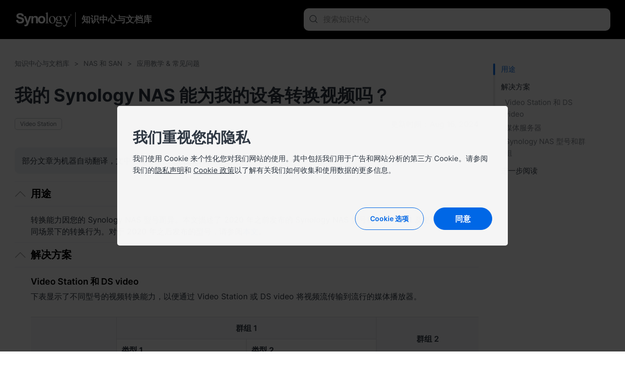

--- FILE ---
content_type: text/html; charset=UTF-8
request_url: https://kb.synology.cn/zh-cn/DSM/tutorial/Can_my_Synology_NAS_convert_videos_for_my_device
body_size: 56290
content:
<!DOCTYPE html>
<html lang="zh-cn" data-lang-code="zh-cn">
<head>
    <meta charset="utf-8">
    <meta http-equiv="X-UA-Compatible" content="IE=edge,chrome=1">
    <meta name="viewport" content="width=device-width, initial-scale=1.0">
    <meta name="author" content="Synology Inc.">

    <meta name="googlebot" content="noindex">

    <title> 我的 Synology NAS 能为我的设备转换视频吗？ - Synology 知识中心</title>
    <meta name="description" content="Synology 知识中心为您提供多方面的技术支持，包含常见问题解答、故障排除步骤、软件应用教程以及您可能需要的所有技术文档。">
    <meta property="og:title" content=" 我的 Synology NAS 能为我的设备转换视频吗？ - Synology 知识中心" />
    <meta property="og:description" content="Synology 知识中心为您提供多方面的技术支持，包含常见问题解答、故障排除步骤、软件应用教程以及您可能需要的所有技术文档。" />
    <meta name="twitter:title" content=" 我的 Synology NAS 能为我的设备转换视频吗？ - Synology 知识中心">
    <meta name="twitter:description" content="Synology 知识中心为您提供多方面的技术支持，包含常见问题解答、故障排除步骤、软件应用教程以及您可能需要的所有技术文档。">


            <meta property="og:type" content="website">
        <meta property="og:url" content="">
        <meta property="og:image" content="https://fileres.synology.com/images/common/meta-tag-preview-image/img_synology.jpg">
        <meta property="og:image:secure_url" content="https://fileres.synology.com/images/common/meta-tag-preview-image/img_synology.jpg"/>
        <meta property="og:image:type" content="image/jpg">
        <meta property="og:image:width" content="1200">
        <meta property="og:image:height" content="628">

        <meta name="twitter:card" content="summary_large_image">
        <meta name="twitter:image" content="https://fileres.synology.com/images/common/meta-tag-preview-image/img_synology.jpg">
        <meta name="twitter:image:width" content="1200">
        <meta name="twitter:image:height" content="628">
        <meta name="twitter:image:alt" content="Synology Inc.">
    
    
    <base href="https://kb.synology.cn" />
    <link id="favicon" rel="shortcut icon" href="https://fileres.synology.com/images/common/favicon/syno/favicon.ico">

    <link rel="icon" type="image/png" sizes="144x144" href="https://fileres.synology.com/images/common/favicon/syno/icon-144x144.png">
    <link rel="icon" type="image/png" sizes="96x96" href="https://fileres.synology.com/images/common/favicon/syno/icon-96x96.png">
    <link rel="icon" type="image/png" sizes="64x64" href="https://fileres.synology.com/images/common/favicon/syno/icon-64x64.png">
    <link rel="icon" type="image/png" sizes="32x32" href="https://fileres.synology.com/images/common/favicon/syno/icon-32x32.png">
    <link rel="icon" type="image/png" sizes="16x16" href="https://fileres.synology.com/images/common/favicon/syno/icon-16x16.png">

    <link rel="apple-touch-icon" sizes="180x180" href="https://fileres.synology.com/images/common/favicon/syno/icon-180x180.png">
    <link rel="apple-touch-icon" sizes="167x167" href="https://fileres.synology.com/images/common/favicon/syno/icon-167x167.png">
    <link rel="apple-touch-icon" sizes="152x152" href="https://fileres.synology.com/images/common/favicon/syno/icon-152x152.png">
    <link rel="apple-touch-icon" sizes="120x120" href="https://fileres.synology.com/images/common/favicon/syno/icon-120x120.png">

        
    <link rel="stylesheet" href="/css/dsygno.min.css?id=135059bda7a95ced13ecae8368058993">
    <link rel="stylesheet" href="/css/syno.css?id=c0851f62434c6653ead4b2a8e81944aa">
    <script>
    window.SYNO_WEB = window.SYNO_WEB || {};
    window.SYNO_WEB.lang = "zh-cn";
    window.SYNO_WEB.languages = {"area_asia":{"zh-cn":"\u4e2d\u56fd - \u7b80\u4f53\u4e2d\u6587"}};
    window.SYNO_WEB.lang_moment = "en-us";
    window.SYNO_WEB.base_uri = "https:\/\/kb.synology.cn";
    window.SYNO_WEB.kb_uri = "https:\/\/kb.synology.cn";
    window.SYNO_WEB.website_mode = "production";
    window.SYNO_WEB.is_china = true;
    window.SYNO_WEB.is_europe = false;
    window.SYNO_WEB.is_internal = false;

    window.SYNO_STRINGS = {"common":{"area_americas":"\u7f8e\u6d32","area_asia":"\u4e9a\u592a\u5730\u533a","area_europe":"\u6b27\u6d32","area_region":"\u533a\u57df","btn_clear":"\u6e05\u9664","colon":"\uff1a","label_quick_link":"\u5feb\u901f\u94fe\u63a5","lang_popup_title":"\u8bf7\u9009\u62e9\u504f\u597d\u8bed\u8a00","placeholder_no_quicklinks":"\u6309 Enter \u8fdb\u884c\u641c\u7d22","result_count":"@num@ \u6761\u7ed3\u679c"},"footer":{"copyright":"\u00a9 2026 \u7fa4\u6656\u79d1\u6280\u80a1\u4efd\u6709\u9650\u516c\u53f8 \u6240\u6709\u6743\u5229\u5747\u4e88\u4fdd\u7559\u3002","privacy":"\u9690\u79c1\u58f0\u660e","social_links_fb":"none","social_links_instagram":"none","social_links_twitter":"none","social_links_youtube":"none","terms_conditions":"\u4f7f\u7528\u6761\u6b3e"},"button":{"download":"\u4e0b\u8f7d","show_less":"\u663e\u793a\u8f83\u5c11","show_more":"\u663e\u793a\u8f83\u591a","view_help":"\u67e5\u770b\u5e2e\u52a9"},"frontpage":{"breadcrumbs_results":"\u641c\u7d22\u7ed3\u679c","chapter":"\u76ee\u5f55","header_synology_logo_url":"https:\/\/www.synology.cn\/","header_title":"\u77e5\u8bc6\u4e2d\u5fc3\u4e0e\u6587\u6863\u5e93","header_title_internal":"Knowledge Center <span>Internal Edition<\/span>","kb_main_help_title":"\u5e2e\u52a9","knowledgebase_disclaimer_2020_04":"\u90e8\u5206\u6587\u7ae0\u4e3a\u673a\u5668\u81ea\u52a8\u7ffb\u8bd1\uff0c\u6587\u4e2d\u53ef\u80fd\u6709\u6587\u6cd5\u9519\u8bef\u6216\u8bed\u4e49\u6a21\u7cca\u4e4b\u5904\u3002","name":"\u77e5\u8bc6\u4e2d\u5fc3\u4e0e\u6587\u6863\u5e93","no_result_title":"\u65e0\u7ed3\u679c\u3002\u8bf7\u5c1d\u8bd5\u8f93\u5165\u5176\u4ed6\u5173\u952e\u5b57\u6216\u8c03\u6574\u8fc7\u6ee4\u8bbe\u7f6e\u3002","placeholder_filter":"\u641c\u7d22","placeholder_no_quicklinks":"\u6309 Enter \u8fdb\u884c\u641c\u7d22","placeholder_quicklinks":"\u5feb\u901f\u94fe\u63a5","placeholder_search":"\u641c\u7d22\u77e5\u8bc6\u4e2d\u5fc3","placeholder_suggested":"\u641c\u7d22\u5efa\u8bae","publish_date":"\u66f4\u65b0\u65f6\u95f4\uff1a","publish_date_pdf":"\u66f4\u65b0\u65f6\u95f4\uff1a","sort_by":"\u6392\u5e8f\u65b9\u5f0f","sort_by_date":"\u65e5\u671f","sort_by_relevance":"\u76f8\u5173\u6027"},"source":{"CFR":"\u78b3\u8db3\u8ff9\u62a5\u544a","developer_guide":"\u5f00\u53d1\u4eba\u5458\u6307\u5357","hardware_installation_guide":"\u4ea7\u54c1\u4f7f\u7528\u624b\u518c","hardware_specification":"\u4ea7\u54c1\u6570\u636e\u8868","help":"\u5e2e\u52a9","product_insight":"\u4ea7\u54c1\u89c1\u89e3","product_specification":"\u4ea7\u54c1\u89c4\u683c","release_note":"\u53d1\u884c\u8bf4\u660e","software_specification":"\u8f6f\u4ef6\u89c4\u683c","system_manual":"\u4ea7\u54c1\u4f7f\u7528\u624b\u518c","tutorial":"\u5e94\u7528\u6559\u5b66 & \u5e38\u89c1\u95ee\u9898","user_guide":"\u7528\u6237\u6307\u5357","video":"\u89c6\u9891\u6559\u7a0b","visio_stencil":"Visio Stencil","white_paper":"\u767d\u76ae\u4e66"},"os":{"APM":"ActiveProtect","BeeDrive":"BeeDrive","BeeStation":"BeeStation","C2":"C2","DSM":"DiskStation Manager","DSMUC":"Unified Controller","GSM":"GridStation Manager","PAM":"Parallel Active Manager","SRM":"Synology Router Manager","Surveillance":"Surveillance Station","SurveillanceStation":"Surveillance Station"},"filter":{"clear_all":"\u5168\u90e8\u6e05\u9664","date_range":"\u65e5\u671f\u8303\u56f4","model":"\u578b\u53f7","model_dropdown_placeholder":"\u8f93\u5165\u4ea7\u54c1\u7684\u578b\u53f7\u540d\u79f0","model_placeholder":"\u67e5\u627e\u60a8\u7684 Synology \u4ea7\u54c1","os_version":"\u7cfb\u7edf","permissions":"\u6743\u9650","service":"\u5957\u4ef6","source":"\u6765\u6e90","tag":"\u6807\u7b7e"},"date_range":{"any_time":"\u4e0d\u9650\u65f6\u95f4","past_month":"\u4e0a\u4e2a\u6708","past_week":"\u4e0a\u5468","past_year":"\u53bb\u5e74"},"landing":{"bee_dialog_title":"\u9009\u62e9\u4ea7\u54c1","btn_find_product":"\u67e5\u627e\u4ea7\u54c1","by_category_C2":"C2 \u4e91\u670d\u52a1","by_category_DSM":"NAS \u548c SAN","by_category_SRM":"\u8def\u7531\u5668","by_category_SurveillanceStation":"\u89c6\u9891\u76d1\u63a7","by_category_basic_help":"\u5e2e\u52a9","by_category_basic_help_url":"DSM\/help","by_category_basic_p":"\u627e\u5230\u95ee\u9898\u7684\u89e3\u7b54\uff0c\u5e76\u8fdb\u4e00\u6b65\u4e86\u89e3 Synology \u4ea7\u54c1\u3002","by_category_basic_release_note":"\u53d1\u884c\u8bf4\u660e","by_category_basic_release_note_url":"search?sources%5B%5D=release_note","by_category_basic_software_specification":"\u8f6f\u4ef6\u89c4\u683c","by_category_basic_software_specification_url":"search?sources%5B%5D=software_specification","by_category_basic_title":"\u6559\u7a0b\u548c\u4fe1\u606f","by_category_basic_tutorial":"\u6559\u7a0b\u548c\u5e38\u89c1\u95ee\u9898","by_category_basic_tutorial_url":"search?sources%5B%5D=tutorial","by_category_doc_developer_guide":"\u5f00\u53d1\u4eba\u5458\u6307\u5357","by_category_doc_developer_guide_url":"search?sources%5B%5D=developer_guide","by_category_doc_p":"\u67e5\u627e\u6307\u5357\u3001\u7406\u60f3\u505a\u6cd5\u3001API \u53c2\u8003\u7b49\u6587\u6863\u3002","by_category_doc_title":"\u6587\u6863","by_category_doc_user_guide":"\u7528\u6237\u6307\u5357","by_category_doc_user_guide_url":"search?sources%5B%5D=user_guide","by_category_doc_white_paper":"\u767d\u76ae\u4e66","by_category_doc_white_paper_url":"search?sources%5B%5D=white_paper","by_category_p":"\u9009\u62e9\u7c7b\u522b\u4ee5\u83b7\u53d6\u66f4\u591a\u8d44\u6e90\u3002","by_category_product_p":"\u9009\u62e9\u60a8\u7684\u578b\u53f7\u4ee5\u83b7\u53d6\u76f8\u5173\u6587\u6863\u3002","by_category_product_title":"\u67e5\u627e\u60a8\u7684\u4ea7\u54c1\u624b\u518c\u548c\u4ea7\u54c1\u6570\u636e\u8868","by_category_resources_compatibility":"\u4ea7\u54c1\u517c\u5bb9\u6027","by_category_resources_compatibility_url":"https:\/\/www.synology.cn\/zh-cn\/compatibility","by_category_resources_developer_tool":"\u5f00\u53d1\u8005\u5de5\u5177","by_category_resources_developer_tool_url":"https:\/\/www.synology.cn\/zh-cn\/support\/developer","by_category_resources_download":"\u4e0b\u8f7d\u4e2d\u5fc3","by_category_resources_download_url":"https:\/\/www.synology.cn\/zh-cn\/support\/download","by_category_resources_p":"\u63a2\u7d22\u6709\u7528\u7684\u5de5\u5177\u548c\u5176\u4ed6\u4fe1\u606f\u3002","by_category_resources_product_status":"\u4ea7\u54c1\u652f\u6301\u72b6\u6001","by_category_resources_product_status_url":"https:\/\/www.synology.cn\/zh-cn\/products\/status","by_category_resources_title":"\u4e0b\u8f7d\u548c\u8d44\u6e90","by_category_title":"\u6309\u7c7b\u522b\u67e5\u627e\u7b54\u6848","by_help_desc":"\u9009\u62e9\u64cd\u4f5c\u73af\u5883\u4ee5\u83b7\u53d6\u76f8\u5173\u5e2e\u52a9\u6587\u7ae0\u3002","by_help_title":"\u83b7\u53d6\u6307\u5bfc\u5e2e\u52a9","by_os_label_APM":"ActiveProtect","by_os_label_Bee":"Bee","by_os_label_BeeDrive":"BeeDrive","by_os_label_BeeStation":"BeeStation","by_os_label_C2":"C2 \u670d\u52a1","by_os_label_DSM":"NAS \u548c SAN","by_os_label_PAM":"PAM","by_os_label_SRM":"\u8def\u7531\u5668","by_os_label_SurveillanceStation":"\u76d1\u63a7","by_os_p":"\u9009\u62e9\u4ea7\u54c1\u7ebf\u4ee5\u83b7\u53d6\u66f4\u591a\u8d44\u6e90\u3002","by_os_title":"\u6309\u4ea7\u54c1\u67e5\u627e\u7b54\u6848","get_help_community_p":"\u4e0e Synology \u7231\u597d\u8005\u4ea4\u6d41\u4f7f\u7528\u5fc3\u5f97\uff0c\u5bfb\u6c42\u89e3\u7b54\u3002","get_help_community_title":"Synology Community","get_help_community_url":"https:\/\/community.synology.com\/enu","get_help_support_p":"\u5bfb\u6c42\u6280\u672f\u652f\u6301\u6216\u54a8\u8be2\u3002","get_help_support_title":"\u8054\u7cfb\u6211\u4eec","get_help_support_url":"https:\/\/www.synology.cn\/zh-cn\/company\/contact_us","only_bee_drive_release":"F","subheader_title":"\u6211\u4eec\u8be5\u5982\u4f55\u5e2e\u52a9\u60a8\uff1f"},"landing_detail":{"apm_function_help_btn":"\u8fdb\u5165\u5e2e\u52a9","apm_function_help_btn_url":"APM\/help","apm_function_help_p":"\u4e86\u89e3\u5982\u4f55\u5728 ActiveProtect Manager (APM) \u4e2d\u4f7f\u7528\u5404\u79cd\u529f\u80fd\u3002","apm_function_help_title":"\u5728\u5e2e\u52a9\u4e2d\u5bfb\u627e\u89e3\u51b3\u65b9\u6848","apm_subheader_p":"\u901a\u8fc7 APM \u4e13\u4e3a\u5907\u4efd\u8bbe\u8ba1\u7684\u529f\u80fd\u6765\u5168\u9762\u4fdd\u62a4\u4f01\u4e1a\u6570\u636e\u3002","apm_subheader_title":"ActiveProtect","apm_topic_p":"\u67e5\u770b\u76f8\u5173\u548c\u53d7\u6b22\u8fce\u7684 ActiveProtect \u8bdd\u9898\u3002","apm_topic_release_note":"\u53d1\u884c\u8bf4\u660e","apm_topic_release_note_url":"search?sources%5B%5D=release_note&os_versions%5B%5D=11","apm_topic_software_spec":"\u8f6f\u4ef6\u89c4\u683c","apm_topic_software_spec_url":"search?sources%5B%5D=release_note","apm_topic_title":"\u70ed\u95e8\u8bdd\u9898","apm_topic_tutorial":"\u5e38\u89c1\u95ee\u9898","apm_topic_tutorial_url":"search?sources%5B%5D=tutorial&os_versions%5B%5D=11","apm_topic_user_guide":"\u7528\u6237\u6307\u5357","apm_topic_user_guide_url":"search?sources%5B%5D=user_guide&os_versions%5B%5D=11","apm_video_p":"\u6309\u7167\u5206\u6b65\u8bf4\u660e\u64cd\u4f5c\uff0c\u83b7\u53d6\u6709\u7528\u7684\u63d0\u793a\uff0c\u5e76\u901a\u8fc7<a class=\"link-font\" href=\"search?sources%5B%5D=video&os_versions%5B%5D=9\">\u6211\u4eec\u7684\u89c6\u9891<\/a>\u53d1\u73b0\u89e3\u51b3\u65b9\u6848\u3002","apm_video_title":"\u89c6\u9891\u6559\u7a0b","beeDrive_subheader_p":"\u5c06\u60a8\u7684\u8ba1\u7b97\u673a\u6570\u636e\u6216\u662f\u624b\u673a\u7167\u7247\u548c\u89c6\u9891\u5907\u4efd\u5e76\u5b58\u50a8\u5728\u540c\u4e00\u4e2a\u4f4d\u7f6e\u4ee5\u65b9\u4fbf\u8bbf\u95ee\u3002","beeDrive_subheader_title":"BeeDrive","beeDrive_topic_getting_started":"\u4f7f\u7528\u5165\u95e8","beeDrive_topic_getting_started_url":"search?os_versions%5B%5D=9&tags%5B%5D=Quick_Start","beeDrive_topic_p":"\u67e5\u9605\u5341\u5206\u76f8\u5173\u548c\u70ed\u95e8\u7684 BeeDrive \u4e3b\u9898\u3002","beeDrive_topic_title":"\u70ed\u95e8\u4e3b\u9898","beeDrive_topic_tutorial":"\u6559\u7a0b\u548c\u5e38\u89c1\u95ee\u9898","beeDrive_topic_tutorial_url":"search?sources%5B%5D=tutorial&os_versions%5B%5D=9","beeDrive_video_p":"<a class=\"link-font\" href=\"search?sources%5B%5D=video&os_versions%5B%5D=9\">Synology \u89c6\u9891<\/a>\u63d0\u4f9b\u8be6\u7ec6\u7684\u6b65\u9aa4\u8bf4\u660e\u3001\u6709\u7528\u7684\u6280\u5de7\u4ee5\u53ca\u66f4\u591a\u89e3\u51b3\u65b9\u6848\u4ecb\u7ecd\u3002","beeDrive_video_title":"\u89c6\u9891\u6559\u7a0b","beeStation_subheader_p":"\u53ea\u9700\u51e0\u4e2a\u6b65\u9aa4\u5373\u53ef\u5b58\u50a8\u3001\u540c\u6b65\u548c\u5171\u4eab\u60a8\u4e2a\u4eba\u4e91\u4e2d\u7684\u6587\u4ef6\u548c\u7167\u7247\u3002","beeStation_subheader_title":"BeeStation","beeStation_topic_getting_started":"\u4f7f\u7528\u5165\u95e8","beeStation_topic_getting_started_url":"search?os_versions%5B%5D=10&tags%5B%5D=Quick_Start","beeStation_topic_p":"\u67e5\u9605\u5341\u5206\u76f8\u5173\u548c\u70ed\u95e8\u7684 BeeStation \u4e3b\u9898\u3002","beeStation_topic_title":"\u70ed\u95e8\u4e3b\u9898","beeStation_topic_tutorial":"\u6559\u7a0b\u548c\u5e38\u89c1\u95ee\u9898","beeStation_topic_tutorial_url":"search?sources%5B%5D=tutorial&os_versions%5B%5D=10","beeStation_video_p":"<a class=\"link-font\" href=\"search?sources%5B%5D=video&os_versions%5B%5D=10\">Synology \u89c6\u9891<\/a>\u63d0\u4f9b\u8be6\u7ec6\u7684\u6b65\u9aa4\u8bf4\u660e\u3001\u6709\u7528\u7684\u6280\u5de7\u4ee5\u53ca\u66f4\u591a\u89e3\u51b3\u65b9\u6848\u4ecb\u7ecd\u3002","beeStation_video_title":"\u89c6\u9891\u6559\u7a0b","c2_article_item1_p":"\u4ec5\u4ec5\u56e0\u4e3a\u60a8\u7684\u6570\u636e\u5df2\u540c\u6b65\u5e76\u4e0d\u610f\u5473\u7740\u5b83\u5df2\u5907\u4efd\uff0c\u4e5f\u4e0d\u610f\u5473\u7740\u60a8\u80fd\u591f\u5728\u53d1\u751f\u7a81\u53d1\u707e\u96be\u65f6\u8fd8\u539f\u6570\u636e\u3002","c2_article_item1_title":"\u5907\u4efd\uff01\u8bf7\u52ff\u53ea\u662f\u540c\u6b65\u6570\u636e\uff08\u82f1\u6587\uff09","c2_article_item1_url":"https:\/\/medium.com\/synologyc2\/back-up-dont-just-sync-your-data-df79c8bcbe23","c2_article_item2_p":"\u4f7f\u7528\u4e13\u7528\u5bc6\u7801\u7ba1\u7406\u5668\uff08\u5982 C2 Password\uff09\u5b58\u50a8\u60a8\u7684\u767b\u5f55\u8be6\u7ec6\u4fe1\u606f\uff0c\u4ece\u800c\u5145\u5206\u63d0\u5347\u60a8\u7684\u6d4f\u89c8\u4f53\u9a8c...","c2_article_item2_title":"\u4f7f\u7528 C2 Password \u4f18\u5316\u6d4f\u89c8\u5668\u4f53\u9a8c\uff08\u82f1\u6587\uff09","c2_article_item2_url":"https:\/\/medium.com\/synologyc2\/optimize-your-browser-experience-with-c2-password-12e80db3fb31","c2_article_item3_p":"\u91d1\u4e1d\u96c0\u6d4b\u8bd5\u4f7f\u5f00\u53d1\u4eba\u5458\u53ef\u4ee5\u5728\u542f\u52a8\u4e4b\u524d\u5bf9\u4e00\u7ec4\u7528\u6237\u6d4b\u8bd5\u65b0\u8f6f\u4ef6\uff0c\u4ece\u800c\u5e2e\u52a9\u5728\u95ee\u9898\u51fa\u73b0\u4e4b\u524d\u627e\u5230\u5e76\u4fee\u590d\u95ee\u9898...","c2_article_item3_title":"\u91d1\u4e1d\u96c0\u6d4b\u8bd5\uff1a\u4ec0\u4e48\u662f\u91d1\u4e1d\u96c0\u6d4b\u8bd5\uff0c\u4e3a\u4ec0\u4e48\u8981\u4f7f\u7528\u8be5\u6d4b\u8bd5\uff1f\uff08\u82f1\u6587\uff09","c2_article_item3_url":"https:\/\/medium.com\/synologyc2\/canary-testing-what-is-it-and-why-is-it-used-aa9c845f88bc","c2_article_link_text":"\u7ee7\u7eed\u9605\u8bfb","c2_article_p":"\u66f4\u591a\u7cbe\u5f69\u6587\u7ae0\uff0c\u8bf7\u8bbf\u95ee<a class=\"link-font\" target=\"_blank\" href=\"https:\/\/medium.com\/synologyc2\">\u6b64\u5904<\/a>\u3002","c2_article_title":"\u4e86\u89e3\u66f4\u591a\u6709\u5173 Synology C2 \u7684\u4fe1\u606f","c2_package_C2_Backup":"C2 Backup","c2_package_C2_Backup_url":"search?sources%5B%5D=tutorial&services%5B%5D=C2_Backup","c2_package_C2_Identity":"C2 Identity","c2_package_C2_Identity_url":"search?sources%5B%5D=tutorial&services%5B%5D=C2_Identity","c2_package_C2_Object_Storage":"C2 Object Storage","c2_package_C2_Object_Storage_url":"search?sources%5B%5D=tutorial&services%5B%5D=C2_Object_Storage","c2_package_C2_Password":"C2 Password","c2_package_C2_Password_url":"search?sources%5B%5D=tutorial&services%5B%5D=C2_Password","c2_package_C2_Storage":"C2 Storage","c2_package_C2_Storage_url":"search?sources%5B%5D=tutorial&services%5B%5D=C2_Storage","c2_package_C2_Surveillance":"C2 Backup for Surveillance","c2_package_C2_Surveillance_url":"search?sources%5B%5D=tutorial&services%5B%5D=C2_Surveillance","c2_package_C2_Transfer":"C2 Transfer","c2_package_C2_Transfer_url":"search?sources%5B%5D=tutorial&services%5B%5D=C2_Transfer","c2_package_p":"\u63a2\u7d22 C2 \u670d\u52a1\u7684\u5e38\u89c1\u95ee\u9898\u548c\u70ed\u95e8\u4e3b\u9898\u3002","c2_package_title":"\u6309\u670d\u52a1\u67e5\u627e\u7b54\u6848","c2_subheader_p":"\u901a\u8fc7\u9002\u7528\u4e8e\u5b58\u50a8\u3001\u5bc6\u7801\u7ba1\u7406\u3001\u6587\u4ef6\u5171\u4eab\u548c\u5907\u4efd\u7684\u5b89\u5168\u53ef\u9760\u7684\u4e91\u89e3\u51b3\u65b9\u6848\u6765\u63d0\u9ad8\u6548\u7387\u3002","c2_subheader_title":"C2 \u670d\u52a1","c2_topic_p":"\u67e5\u9605\u5341\u5206\u76f8\u5173\u548c\u70ed\u95e8\u7684 C2 \u4e3b\u9898\u3002","c2_topic_services":"\u4f7f\u7528\u5165\u95e8","c2_topic_services_url":"search?sources%5B%5D=tutorial&os_versions%5B%5D=6&tags%5B%5D=Quick_Start","c2_topic_title":"\u70ed\u95e8\u4e3b\u9898","c2_topic_tutorial":"\u6559\u7a0b\u548c\u5e38\u89c1\u95ee\u9898","c2_topic_tutorial_url":"search?sources%5B%5D=tutorial&os_versions%5B%5D=6","dsm_function_help_btn":"\u524d\u5f80\u5e2e\u52a9","dsm_function_help_btn_url":"DSM\/help\/","dsm_function_help_p":"\u4e86\u89e3\u5982\u4f55\u4f7f\u7528 DSM \u4e2d\u7684\u5404\u79cd\u529f\u80fd\u3002","dsm_function_help_title":"\u5728\u5e2e\u52a9\u4e2d\u67e5\u627e\u89e3\u51b3\u65b9\u6848","dsm_package_Active_Backup_for_Business":"Active Backup for Business","dsm_package_Active_Backup_for_Business_url":"search?sources%5B%5D=tutorial&services%5B%5D=Active_Backup_for_Business","dsm_package_Hybrid_Share":"Hybrid Share","dsm_package_Hybrid_Share_url":"search?sources%5B%5D=tutorial&services%5B%5D=Hybrid_Share","dsm_package_Hyper_Backup":"Hyper Backup","dsm_package_Hyper_Backup_url":"search?sources%5B%5D=tutorial&services%5B%5D=Hyper_Backup","dsm_package_SMB":"SMB \u670d\u52a1","dsm_package_SMB_url":"search?sources%5B%5D=tutorial&tags%5B%5D=SMB","dsm_package_Storage_Manager":"\u5b58\u50a8\u7ba1\u7406\u5668","dsm_package_Storage_Manager_url":"search?sources%5B%5D=tutorial&services%5B%5D=Storage_Manager","dsm_package_Synology_Drive":"Synology Drive","dsm_package_Synology_Drive_url":"search?sources%5B%5D=tutorial&services%5B%5D=Synology_Drive","dsm_package_Synology_Photos":"Synology Photos","dsm_package_Synology_Photos_url":"search?sources%5B%5D=tutorial&services%5B%5D=Synology_Photos","dsm_package_p":"\u63a2\u7d22 DSM \u5957\u4ef6\u7684\u5e38\u89c1\u95ee\u9898\u548c\u70ed\u95e8\u4e3b\u9898\u3002","dsm_package_placeholder":"\u6240\u6709\u5957\u4ef6","dsm_package_see_more":"\u67e5\u770b\u66f4\u591a\u6587\u7ae0","dsm_package_title":"\u6309\u5957\u4ef6\u67e5\u627e\u7b54\u6848","dsm_subheader_p":"\u4f7f\u7528 DSM \u7684\u76f4\u89c2\u529f\u80fd\u90e8\u7f72\u60a8\u7684 Synology \u8bbe\u5907\u3002","dsm_subheader_title":"NAS \u548c SAN","dsm_topic_getting_started":"\u4f7f\u7528\u5165\u95e8","dsm_topic_getting_started_url":"search?os_versions%5B%5D=1&os_versions%5B%5D=2&tags%5B%5D=Quick_Start","dsm_topic_p":"\u67e5\u9605\u5341\u5206\u76f8\u5173\u548c\u70ed\u95e8\u7684 DSM \u4e3b\u9898\u3002","dsm_topic_release_note":"\u53d1\u884c\u8bf4\u660e","dsm_topic_release_note_url":"search?sources%5B%5D=release_note&os_versions%5B%5D=1&os_versions%5B%5D=2","dsm_topic_software_spec":"\u8f6f\u4ef6\u89c4\u683c","dsm_topic_software_spec_url":"search?sources%5B%5D=software_specification&os_versions%5B%5D=1&os_versions%5B%5D=2","dsm_topic_title":"\u70ed\u95e8\u4e3b\u9898","dsm_topic_tutorial":"\u6559\u7a0b\u548c\u5e38\u89c1\u95ee\u9898","dsm_topic_tutorial_url":"search?os_versions%5B%5D=1&os_versions%5B%5D=2&sources%5B%5D=tutorial","dsm_video_p":"<a class=\"link-font\" href=\"search?sources%5B%5D=video&os_versions%5B%5D=1&os_versions%5B%5D=2\">Synology \u89c6\u9891<\/a>\u63d0\u4f9b\u8be6\u7ec6\u7684\u6b65\u9aa4\u8bf4\u660e\u3001\u6709\u7528\u7684\u6280\u5de7\u4ee5\u53ca\u66f4\u591a\u89e3\u51b3\u65b9\u6848\u4ecb\u7ecd\u3002","dsm_video_title":"\u89c6\u9891\u6559\u7a0b","pam_function_help_btn":"\u8fdb\u5165\u5e2e\u52a9","pam_function_help_btn_url":"PAM\/help\/","pam_function_help_p":"\u4e86\u89e3\u5982\u4f55\u5728 PAM \u4e2d\u4f7f\u7528\u5404\u79cd\u51fd\u6570\u3002","pam_function_help_title":"\u5728\u5e2e\u52a9\u4e2d\u67e5\u627e\u89e3\u51b3\u65b9\u6848","pam_subheader_p":"\u901a\u8fc7 PAM \u7684\u53cc\u63a7\u5236\u5668\u67b6\u6784\u90e8\u7f72\u60a8\u7684\u670d\u52a1\uff0c\u5b9e\u73b0\u6301\u7eed\u53ef\u7528\u3002","pam_subheader_title":"PAM","pam_topic_p":"\u67e5\u770b\u6700\u76f8\u5173\u548c\u6700\u53d7\u6b22\u8fce\u7684 PAM \u4e3b\u9898\u3002","pam_topic_release_note":"\u53d1\u884c\u8bf4\u660e","pam_topic_release_note_url":"search?sources%5B%5D=release_note&os_versions%5B%5D=12","pam_topic_title":"\u70ed\u95e8\u8bdd\u9898","pam_topic_tutorial":"\u6559\u7a0b\u548c\u5e38\u89c1\u95ee\u9898","pam_topic_tutorial_url":"search?sources%5B%5D=tutorial&os_versions%5B%5D=12","pam_topic_user_guide":"\u7528\u6237\u6307\u5357","pam_topic_user_guide_url":"search?sources%5B%5D=user_guide&os_versions%5B%5D=12","pam_video_p":"\u6309\u7167\u5206\u6b65\u8bf4\u660e\u64cd\u4f5c\uff0c\u83b7\u53d6\u5b9e\u7528\u63d0\u793a\uff0c\u5e76\u901a\u8fc7<a class=\"link-font\" href=\"search?sources%5B%5D=video&os_versions%5B%5D=12\">\u6211\u4eec\u7684\u89c6\u9891<\/a>\u53d1\u73b0\u89e3\u51b3\u65b9\u6848\u3002","pam_video_title":"\u89c6\u9891\u6559\u7a0b","select_package_palceholder":"\u9009\u62e9\u5176\u4ed6\u5957\u4ef6","srm_function_help_btn":"\u524d\u5f80\u5e2e\u52a9","srm_function_help_btn_url":"SRM\/help\/","srm_function_help_p":"\u4e86\u89e3\u5982\u4f55\u4f7f\u7528 SRM \u4e2d\u7684\u5404\u79cd\u529f\u80fd\u3002","srm_function_help_title":"\u5728\u5e2e\u52a9\u4e2d\u67e5\u627e\u89e3\u51b3\u65b9\u6848","srm_package_Control_Panel":"\u63a7\u5236\u9762\u677f","srm_package_Control_Panel_url":"search?sources%5B%5D=tutorial&os_versions%5B%5D=3&services%5B%5D=Control_Panel","srm_package_Network_Center":"\u7f51\u7edc\u4e2d\u5fc3","srm_package_Network_Center_url":"search?sources%5B%5D=tutorial&services%5B%5D=Network_Center","srm_package_Safe_Access":"Safe Access","srm_package_Safe_Access_url":"search?sources%5B%5D=tutorial&services%5B%5D=Safe_Access","srm_package_Threat_Prevention":"Threat Prevention","srm_package_Threat_Prevention_url":"search?sources%5B%5D=tutorial&services%5B%5D=Threat_Prevention","srm_package_VPN_Plus_Server":"VPN Plus Server","srm_package_VPN_Plus_Server_url":"search?sources%5B%5D=tutorial&services%5B%5D=VPN_Plus_Server","srm_package_Wi_Fi_Connect":"Wi-Fi Connect","srm_package_Wi_Fi_Connect_url":"search?sources%5B%5D=tutorial&services%5B%5D=Wi_Fi_Connect","srm_package_p":"\u63a2\u7d22 SRM \u5957\u4ef6\u7684\u5e38\u89c1\u95ee\u9898\u548c\u70ed\u95e8\u4e3b\u9898\u3002","srm_package_title":"\u6309\u5957\u4ef6\u67e5\u627e\u7b54\u6848","srm_subheader_p":"\u4f7f\u7528 Synology Router \u7684\u76f4\u89c2\u7528\u6237\u754c\u9762\u8bbe\u7f6e\u60a8\u7684\u7f51\u7edc\u3002","srm_subheader_title":"\u8def\u7531\u5668","srm_topic_getting_started":"\u4f7f\u7528\u5165\u95e8","srm_topic_getting_started_url":"search?os_versions%5B%5D=3&tags%5B%5D=Quick_Start","srm_topic_p":"\u67e5\u9605\u5341\u5206\u76f8\u5173\u548c\u70ed\u95e8\u7684 SRM \u4e3b\u9898\u3002","srm_topic_release_note":"\u53d1\u884c\u8bf4\u660e","srm_topic_release_note_url":"search?sources%5B%5D=release_note&os_versions%5B%5D=3","srm_topic_software_spec":"\u8f6f\u4ef6\u89c4\u683c","srm_topic_title":"\u70ed\u95e8\u4e3b\u9898","srm_topic_tutorial":"\u6559\u7a0b\u548c\u5e38\u89c1\u95ee\u9898","srm_topic_tutorial_url":"search?os_versions%5B%5D=3&sources%5B%5D=tutorial","srm_video_p":"<a class=\"link-font\" href=\"search?sources%5B%5D=video&os_versions%5B%5D=3\">Synology \u89c6\u9891<\/a>\u63d0\u4f9b\u8be6\u7ec6\u7684\u6b65\u9aa4\u8bf4\u660e\u3001\u6709\u7528\u7684\u6280\u5de7\u4ee5\u53ca\u66f4\u591a\u89e3\u51b3\u65b9\u6848\u4ecb\u7ecd\u3002","srm_video_title":"\u89c6\u9891\u6559\u7a0b","surveillance_function_help_btn":"\u524d\u5f80\u5e2e\u52a9","surveillance_function_help_btn_url":"SurveillanceStation\/help\/","surveillance_function_help_p":"\u4e86\u89e3\u5982\u4f55\u4f7f\u7528 Surveillance Station \u4e2d\u7684\u5404\u79cd\u529f\u80fd\u3002","surveillance_function_help_title":"\u5728\u5e2e\u52a9\u4e2d\u67e5\u627e\u89e3\u51b3\u65b9\u6848","surveillance_subheader_p":"\u901a\u8fc7\u5f3a\u5927\u7684\u76d1\u63a7\u89e3\u51b3\u65b9\u6848\u6765\u4fdd\u62a4\u60a8\u7684\u5de5\u4f5c\u53ca\u5c45\u5bb6\u73af\u5883\u3002","surveillance_subheader_title":"\u76d1\u63a7","surveillance_topic_3rd_party_integration":"\u7b2c\u4e09\u65b9\u96c6\u6210","surveillance_topic_3rd_party_integration_url":"search?tags%5B%5D=3rd_Party_Integration","surveillance_topic_p":"\u67e5\u9605\u5341\u5206\u76f8\u5173\u548c\u70ed\u95e8\u7684 Surveillance Station \u4e3b\u9898\u3002","surveillance_topic_release_note":"\u53d1\u884c\u8bf4\u660e","surveillance_topic_release_note_url":"search?sources%5B%5D=release_note&services%5B%5D=Surveillance_Station","surveillance_topic_title":"\u70ed\u95e8\u4e3b\u9898","surveillance_topic_tutorial":"\u6559\u7a0b\u548c\u5e38\u89c1\u95ee\u9898","surveillance_topic_tutorial_url":"search?sources%5B%5D=tutorial&services%5B%5D=Surveillance_Station","surveillance_topic_user_guide":"\u7528\u6237\u6307\u5357","surveillance_topic_user_guide_url":"search?sources%5B%5D=user_guide&services%5B%5D=Surveillance_Station","surveillance_video_p":"<a class=\"link-font\" href=\"search?sources%5B%5D=video&services%5B%5D=Surveillance_Station\">Synology \u89c6\u9891<\/a>\u63d0\u4f9b\u8be6\u7ec6\u7684\u6b65\u9aa4\u8bf4\u660e\u3001\u6709\u7528\u7684\u6280\u5de7\u4ee5\u53ca\u66f4\u591a\u89e3\u51b3\u65b9\u6848\u4ecb\u7ecd\u3002","surveillance_video_title":"\u89c6\u9891\u6559\u7a0b"},"breadcrumb":{"search_by_CFR_url":"search?tags%5B%5D=CFR","search_by_DG_url":"search?sources%5B%5D=developer_guide","search_by_HIG_url":"search?sources%5B%5D=hardware_installation_guide","search_by_UG_url":"search?sources%5B%5D=user_guide","search_by_WP_url":"search?sources%5B%5D=white_paper"},"doc_lang":{"csy":"\u010ce\u0161tina","dan":"Danish","ger":"Deutsch","enu":"English","spn":"Espa\u00f1ol","fre":"Fran\u00e7ais","ita":"Italiano","hun":"Magyar","nld":"Nederlands","nor":"Norwegian","plk":"Polski","ptb":"Portugu\u00eas (Brasil)","ptg":"Portugu\u00eas (Portugal)","rus":"\u0420\u0443\u0441\u0441\u043a\u0438\u0439","sve":"Swedish","trk":"T\u00fcrk\u00e7e","cht":"\u7e41\u9ad4\u4e2d\u6587","chs":"\u7b80\u4f53\u4e2d\u6587","jpn":"\u65e5\u672c\u8a9e","krn":"\ud55c\uad6d\uc5b4","tha":"\u0e44\u0e17\u0e22","vie":"Ti\u1ebfng Vi\u1ec7t","ind":"Bahasa Indonesia","heb":"\u05e2\u05b4\u05d1\u05e8\u05b4\u05d9\u05ea","ara":"\u0639\u0631\u0628\u064a"}};
</script>

    <script src="/js/manifest.js?id=607cecf1e933bb6377820bd896f47173"></script>
    <script src="/js/vendor.js?id=f1b99872e3fe9c5526e36061e6f0893f"></script>
    <script src="/js/app.js?id=6a82b86015a48bf0383634e242fab9bd"></script>

    </head>
<body class="zh-cn">
    <div id="root" style="opacity: 0" >
                    <header>
                <div class="header_bar">
	<template v-if="sidebar_enabled">
		<button class="hamburger-icon" :class="{ 'hamburger-icon--active': $root.sidebar_active, 'hamburger-icon--only-search' : $root?.sidebar_only_search }" @click="$root.sidebar_active = !$root.sidebar_active">
			<span class="line line-top"></span>
			<span class="line line-md"></span>
			<span class="line line-bottom"></span>
		</button>
	</template>

	<div class="container padding_h_lg">
		<div class="header_bar__flex">
			<a class="header_bar__logo" href="https://www.synology.cn/zh-cn">
				<img src="/img/logo/logo_white.svg">
			</a>

			<a class="header_bar__site-name" href="/zh-cn">
								<div class="h2">知识中心与文档库</div>
			</a>
		</div>

		<div class="align-6 search-bar--help">
							<search-bar type="header" action="/zh-cn/search" value=""></search-bar>
					</div>
	</div>
</div>
            </header>
                	<tutorial-page :preload="preload"></tutorial-page>
                    <footer>
                	<div class="footer_bar">
		<div class="container">
			<div class="terms_wrap">
				<span>© 2026 群晖科技股份有限公司 所有权利均予保留。</span>
				<div>
					<a href="https://www.synology.com/company/legal/terms_conditions" target="_blank" rel="noopener noreferrer" title="Terms &amp; Conditions" class="terms">使用条款</a>
					<span>|</span>
					<a href="https://www.synology.com/company/legal/privacy" target="_blank" rel="noopener noreferrer" title="Privacy">隐私声明</a>
					<span>|</span>
					<a href="#" onclick="SYNO_COOKIE_ELEMENT.showDialog(); return false;">Cookie 偏好设置</a>
														</div>
			</div>
							<div class="beian_cn">
					<span>
						<a target="_blank" href="http://www.beian.gov.cn/portal/registerSystemInfo?recordcode=31010602002841">
							<img src="/img/icon/beian_gov_cn.png">
							沪公网安备 31010602002841号
						</a>
					</span>
					<span><a href="http://beian.miit.gov.cn/" target="_blank">沪ICP备15015915号</a></span>
				</div>
					</div>
	</div>

<div id="lang-dialog-app">
	<language-switcher></language-switcher>
</div>            </footer>
                <div class="sidebar-mask" :class="{ 'sidebar-mask--show': $root.sidebar_active && !($root.sidebar_only_search) }" @click.stop.prevent="$root.sidebar_active = false"></div>
    </div>
    <div id="mask"></div>
    <input type="hidden" name="_token" value="">
    
            
    
            <script>
	$(document).ready(function() {
		SYNO_COOKIE_ELEMENT.run({
			cookie_name: "syno_confirm_v5_answer",
			is_europe: true,
			scb_dialog_style: true,
			strings: {"header_title":"\u6211\u4eec\u91cd\u89c6\u60a8\u7684\u9690\u79c1","header_p":"\u6211\u4eec\u4f7f\u7528 Cookie \u6765\u4e2a\u6027\u5316\u60a8\u5bf9\u6211\u4eec\u7f51\u7ad9\u7684\u4f7f\u7528\u3002\u5176\u4e2d\u5305\u62ec\u6211\u4eec\u7528\u4e8e\u5e7f\u544a\u548c\u7f51\u7ad9\u5206\u6790\u7684\u7b2c\u4e09\u65b9 Cookie\u3002\u8bf7\u53c2\u9605\u6211\u4eec\u7684<a href=\"https:\/\/www.synology.com\/company\/legal\/privacy\" target=\"_blank\">\u9690\u79c1\u58f0\u660e<\/a>\u548c <a href=\"https:\/\/www.synology.com\/company\/legal\/cookie_policy\" target=\"_blank\">Cookie \u653f\u7b56<\/a>\u4ee5\u4e86\u89e3\u6709\u5173\u6211\u4eec\u5982\u4f55\u6536\u96c6\u548c\u4f7f\u7528\u6570\u636e\u7684\u66f4\u591a\u4fe1\u606f\u3002","dialog_title":"Cookie \u653f\u7b56","dialog_p":"Synology \u4f7f\u7528 Cookie\uff08\u5373\u653e\u7f6e\u5728\u60a8\u8bbe\u5907\u4e0a\u7684\u6587\u672c\u6587\u4ef6\uff09\u6765\u5b9e\u73b0\u67d0\u4e9b\u7f51\u7ad9\u529f\u80fd\u548c\u4e2a\u6027\u5316\uff0c\u540c\u65f6\u4e5f\u80fd\u8ba9\u6211\u4eec\u6539\u8fdb\u5185\u5bb9\u548c\u8425\u9500\u6d3b\u52a8\u3002Synology \u4f7f\u7528 Cookie \u7684\u65b9\u5f0f\u5728 <a href=\"https:\/\/www.synology.cn\/company\/legal\/cookie_policy\" target=\"_blank\">Cookie \u653f\u7b56<\/a>\u4e2d\u5b9a\u4e49\u3002<p>","learn_more":"\u66f4\u591a\u4fe1\u606f","cookie_necessary_title":"\u4e25\u683c\u5fc5\u8981 Cookies","cookie_necessary_p":"\u67d0\u4e9b\u7f51\u7ad9\u529f\u80fd\u9700\u8981 Cookie \u624d\u80fd\u6b63\u5e38\u8fd0\u4f5c\u3002\u8fd9\u4e9b\u529f\u80fd\u5305\u62ec\u53ef\u4f7f\u7f51\u7ad9\u514d\u906d\u653b\u51fb\u7684\u5e10\u6237\u9a8c\u8bc1\u548c\u5b89\u5168\u63aa\u65bd\u3002","cookie_performance_title":"\u6027\u80fd Cookies","cookie_performance_p":"\u6211\u4eec\u4f7f\u7528 Cookie \u6536\u96c6\u6709\u5173\u7528\u6237\u5982\u4f55\u4e0e\u6211\u4eec\u7f51\u7ad9\u4e92\u52a8\u7684\u5206\u6790\u6570\u636e\uff0c\u8ba9\u6211\u4eec\u4f18\u5316\u5185\u5bb9\uff0c\u4e3a\u60a8\u63d0\u4f9b\u66f4\u597d\u7684\u4f53\u9a8c\u3002","cookie_functionality_title":"\u529f\u80fd\u6027 Cookies","cookie_functionality_p":"\u8fd9\u4e9b Cookies \u7528\u4e8e\u8bb0\u4f4f\u81ea\u5b9a\u4e49\u529f\u80fd\uff0c\u6bd4\u5982\u8bb0\u5f55\u7f51\u7ad9\u7684\u8bed\u8a00\u9009\u62e9\u3002","cookie_targeting_title":"\u5b9a\u5411 Cookies \u6216\u5e7f\u544a Cookies","cookie_targeting_p":"\u8fd9\u4e9b Cookies \u7528\u4e8e\u6839\u636e\u60a8\u7684\u5174\u8da3\u63d0\u4f9b\u66f4\u76f8\u5173\u7684\u5e7f\u544a\u3002","label_always_active":"\u59cb\u7ec8\u5904\u4e8e\u6d3b\u52a8\u72b6\u6001","dialog_footnote":"\u60a8\u53ef\u4ee5\u901a\u8fc7\u4f4d\u4e8e\u7f51\u9875\u9875\u811a\u7684 Cookie \u504f\u597d\u6765\u66f4\u6539\u8bbe\u7f6e\u3002","btn_option":"Cookie \u9009\u9879","btn_accept":"\u5168\u90e8\u63a5\u53d7","btn_agree":"\u540c\u610f","btn_save":"\u4fdd\u5b58","btn_ok":"\u786e\u5b9a"},
			callback: function(ret) {
									if (ret.performance == true) {
																				var _hmt = _hmt || [];
							(function() {
							  var hm = document.createElement("script");
							  hm.src = "https://hm.baidu.com/hm.js?b3640b07c3fd2127f85b48697fa39474";
							  var s = document.getElementsByTagName("script")[0];
							  s.parentNode.insertBefore(hm, s);
							})();
																		}

					if (ret.functionality == true) {
													SYNO_COOKIE_ELEMENT.addLiveChat('5914341');
							window.LC_API = window.LC_API || {};
							LC_API.on_chat_window_opened = function(e) {
								if (dataLayer) { dataLayer.push({ event: "livechat_window_opened" }); }
								document.getElementById('chat-widget-container').classList.add("chat-widget-container-customize-size");
							}
							LC_API.on_message = function(e) {
								if (dataLayer) { dataLayer.push({ event: "livechat_message" }); }
							}
							LC_API.on_chat_started = function() {
								if (dataLayer) { dataLayer.push({ event: "livechat_chat_started" }); }
							}
							LC_API.on_prechat_survey_submitted = function() {
								if (dataLayer) { dataLayer.push({ event: "livechat_prechat_survey_submitted" }); }
							}
							LC_API.on_chat_window_minimized = function() {
								document.getElementById('chat-widget-container').classList.remove("chat-widget-container-customize-size");
							};
							LC_API.on_chat_window_hidden = function() {
								document.getElementById('chat-widget-container').classList.remove("chat-widget-container-customize-size");
							};
											}
							}
		});

		 
					// local and stage
			SYNO_COOKIE_ELEMENT.addGTM('GTM-WX72HL3');
			});
</script>

    
    <script defer>
	(function() {
		var vm = DOM_VUE.createApp({
			el: "#root",
			data: {"sidebar_enabled":true,"sidebar_active":false,"sidebar_only_search":true,"preload":{"os":"DSM","content":"<h1 class=\"kb_accordion_h1\"><a id=\"x_anchor_id0\"><\/a> \u6211\u7684 Synology NAS \u80fd\u4e3a\u6211\u7684\u8bbe\u5907\u8f6c\u6362\u89c6\u9891\u5417\uff1f<\/h1>\n<div class=\"kb_accordion_container\">\n <div class=\"kb_accordion has_accordion\">\n <h2 class=\"kb_accordion_title\"><a id=\"x_anchor_id1\"><\/a> \u7528\u9014<\/h2>\n <div class=\"kb_accordion_content\">\n <div>\n <p>\u8f6c\u6362\u80fd\u529b\u56e0\u60a8\u7684 Synology NAS \u578b\u53f7\u800c\u5f02\u3002\u672c\u6587\u63cf\u8ff0\u4e86 2020 \u5e74\u4e4b\u524d\u53d1\u5e03\u7684 Synology NAS \u578b\u53f7\u5728 DSM 7.2.1 \u53ca\u66f4\u65e9\u7248\u672c\u4e2d\u5728\u4e0d\u540c\u573a\u666f\u4e0b\u7684\u8f6c\u6362\u884c\u4e3a\u3002\u5bf9\u4e8e 2020 \u5e74\u4e4b\u540e\u53d1\u5e03\u7684\u578b\u53f7\uff0c\u8bf7\u53c2\u9605<a href=\"https:\/\/kb.synology.cn\/DSM\/tutorial\/Does_my_Synology_NAS_support_streaming_4k_videos\" target=\"_blank\">\u672c\u6587<\/a>\u3002<\/p>\n <\/div>\n <\/div>\n <\/div>\n <div class=\"kb_accordion has_accordion\">\n <h2 class=\"kb_accordion_title\"><a id=\"x_anchor_id2\"><\/a> \u89e3\u51b3\u65b9\u6848<\/h2>\n <div class=\"kb_accordion_content\">\n <h3>Video Station \u548c DS video<\/h3>\n <p>\u4e0b\u8868\u663e\u793a\u4e86\u4e0d\u540c\u578b\u53f7\u7684\u89c6\u9891\u8f6c\u6362\u80fd\u529b\uff0c\u4ee5\u4fbf\u901a\u8fc7 Video Station \u6216 DS video \u5c06\u89c6\u9891\u6d41\u4f20\u8f93\u5230\u6d41\u884c\u7684\u5a92\u4f53\u64ad\u653e\u5668\u3002<\/p>\n <table cellpadding=\"2\" id=\"faqtable\">\n <tbody>\n <tr>\n <th rowspan=\"2\" width=\"19%\">\n <\/th>\n <th bgcolor=\"#CCCCCC\" colspan=\"2\" style=\"text-align:center;\">\n \u7fa4\u7ec4 1\n <\/th>\n <th bgcolor=\"#CCCCCC\" rowspan=\"2\" style=\"text-align:center; vertical-align: middle;\" width=\"23%\">\n \u7fa4\u7ec4 2\n <\/th>\n <\/tr>\n <tr>\n <th bgcolor=\"#CCCCCC\" width=\"29%\">\n \u7c7b\u578b 1\n <\/th>\n <th bgcolor=\"#CCCCCC\" width=\"29%\">\n \u7c7b\u578b 2\n <\/th>\n <\/tr>\n <tr>\n <th bgcolor=\"#CCCCCC\" rowspan=\"3\" style=\"vertical-align: middle;\">\n Win PC \u548c Mac \u6d4f\u89c8\u5668\n <\/th>\n <td bgcolor=\"#e6e6e6\" colspan=\"3\">* MP4\u3001MOV \u548c M4V\uff1a\u6d41\u5f0f\u4f20\u8f93\u539f\u59cb\u89c6\u9891\u6587\u4ef6<\/td>\n <\/tr>\n <tr>\n <td bgcolor=\"#e6e6e6\" colspan=\"3\">* MP4\uff08\u591a\u97f3\u8f68\uff09\u6216 MKV\uff1a\u91cd\u65b0\u5c01\u88c5\u89c6\u9891 <a href=\"#note_1\"><sup>1<\/sup><\/a><\/td>\n <\/tr>\n <tr>\n <td bgcolor=\"#e6e6e6\">* \u8f6c\u6362\u89c6\u9891\u81f3 1080p <a href=\"#note_2\"><sup>2<\/sup><\/a><br \/>* \u5bf9\u4e8e\u4e0d\u652f\u6301\u7684\u683c\u5f0f\uff0c\u8bf7\u4f7f\u7528\u7b2c\u4e09\u65b9\u63d2\u4ef6\uff08\u4ec5\u9650 Win PC\uff09<\/td>\n <td bgcolor=\"#e6e6e6\">* \u8f6c\u6362\u89c6\u9891\u81f3 720p <a href=\"#note_2\"><sup>2<\/sup><\/a><br \/>* \u5bf9\u4e8e\u4e0d\u652f\u6301\u7684\u683c\u5f0f\uff0c\u8bf7\u4f7f\u7528\u7b2c\u4e09\u65b9\u63d2\u4ef6\uff08\u4ec5\u9650 Win PC\uff09<\/td>\n <td bgcolor=\"#e6e6e6\">* \u5bf9\u4e8e\u4e0d\u652f\u6301\u7684\u683c\u5f0f\uff0c\u9700\u8981\u7b2c\u4e09\u65b9\u63d2\u4ef6\uff08\u4ec5\u9650 Win PC\uff09<\/td>\n <\/tr>\n <tr>\n <th bgcolor=\"#CCCCCC\" rowspan=\"3\" style=\"vertical-align: middle;\">\n Apple TV\n <\/th>\n <td bgcolor=\"#e6e6e6\" colspan=\"3\">* MP4\uff1a\u4e32\u6d41\u539f\u59cb\u89c6\u9891\uff08\u65e0\u5b57\u5e55\uff09<\/td>\n <\/tr>\n <tr>\n <td bgcolor=\"#e6e6e6\" colspan=\"3\">* MP4 \u548c MKV\uff1a\u91cd\u65b0\u5c01\u88c5\u89c6\u9891\uff08\u5e26\u5b57\u5e55\uff09<\/td>\n <\/tr>\n <tr>\n <td bgcolor=\"#e6e6e6\">* \u8f6c\u6362\u89c6\u9891\u81f3 1080p <a href=\"#note_2\"><sup>2<\/sup><\/a><\/td>\n <td bgcolor=\"#e6e6e6\">* \u8f6c\u6362\u89c6\u9891\u81f3 720p <a href=\"#note_2\"><sup>2<\/sup><\/a><\/td>\n <td bgcolor=\"#e6e6e6\">\u4e0d\u9002\u7528<\/td>\n <\/tr>\n <tr>\n <th bgcolor=\"#CCCCCC\" style=\"vertical-align: middle;\">\n DLNA \u8bbe\u5907\n <\/th>\n <td bgcolor=\"#e6e6e6\" colspan=\"3\">\u5c06\u539f\u59cb\u6587\u4ef6\u4f20\u8f93\u5230 DLNA \u8bbe\u5907\uff1b\u652f\u6301\u7684\u683c\u5f0f\u53d6\u51b3\u4e8e\u8bbe\u5907<\/td>\n <\/tr>\n <tr>\n <th bgcolor=\"#CCCCCC\" rowspan=\"2\" style=\"vertical-align: middle;\">\n Chromecast\n <\/th>\n <td bgcolor=\"#e6e6e6\" colspan=\"3\">* MP4\u3001MOV\u3001M4V \u548c MKV\uff1a\u4e32\u6d41\u539f\u59cb\u89c6\u9891\uff08\u89c6\u9891\u7f16\u89e3\u7801\u5668\uff1aAVC HP@L4.1\uff1b\u97f3\u9891\u7f16\u89e3\u7801\u5668\uff1aMP3\uff09<\/td>\n <\/tr>\n <tr>\n <td bgcolor=\"#e6e6e6\">* \u5c06\u89c6\u9891\u8f6c\u6362\u4e3a\u6700\u9ad8 1080p <a href=\"#note_2\"><sup>2<\/sup><\/a><\/td>\n <td bgcolor=\"#e6e6e6\">* \u5c06\u89c6\u9891\u8f6c\u6362\u4e3a\u6700\u9ad8 720p <a href=\"#note_2\"><sup>2<\/sup><\/a><\/td>\n <td bgcolor=\"#e6e6e6\">\u4e0d\u9002\u7528<\/td>\n <\/tr>\n <tr>\n <th bgcolor=\"#CCCCCC\" rowspan=\"3\" style=\"vertical-align: middle;\">\n iOS\n <\/th>\n <td bgcolor=\"#e6e6e6\" colspan=\"3\">* MP4\uff1a\u4e32\u6d41\u539f\u59cb\u89c6\u9891<\/td>\n <\/tr>\n <tr>\n <td bgcolor=\"#E6E6E6\" colspan=\"3\">* MKV\uff1a\u91cd\u65b0\u5c01\u88c5\u89c6\u9891<\/td>\n <\/tr>\n <tr>\n <td bgcolor=\"#E6E6E6\">* \u5c06\u89c6\u9891\u8f6c\u6362\u4e3a\u6700\u9ad8 1080p <a href=\"#note_2\"><sup>2<\/sup><\/a><\/td>\n <td bgcolor=\"#E6E6E6\">* \u5c06\u89c6\u9891\u8f6c\u6362\u4e3a\u6700\u9ad8 720p <a href=\"#note_2\"><sup>2<\/sup><\/a><\/td>\n <td bgcolor=\"#E6E6E6\">* \u4e0d\u652f\u6301\u7684\u683c\u5f0f\u9700\u8981\u7b2c\u4e09\u65b9\u89e3\u51b3\u65b9\u6848<\/td>\n <\/tr>\n <tr>\n <th bgcolor=\"#CCCCCC\" rowspan=\"2\" style=\"vertical-align: middle;\">\n Android\n <\/th>\n <td bgcolor=\"#e6e6e6\" colspan=\"3\">* \u652f\u6301\u7684\u683c\u5f0f\u53d6\u51b3\u4e8e\u8bbe\u5907\u3002\u6211\u4eec\u5efa\u8bae\u5b89\u88c5 MX Player \u4ee5\u83b7\u5f97\u6700\u4f73\u4f53\u9a8c\u3002<\/td>\n <\/tr>\n <tr>\n <td bgcolor=\"#E6E6E6\">* \u4e32\u6d41\u539f\u59cb\u89c6\u9891\u6700\u9ad8 1080p \u6216\u5c06\u89c6\u9891\u964d\u91c7\u6837\u81f3 480p <a href=\"#note_2\"><sup>2<\/sup><\/a><\/td>\n <td bgcolor=\"#E6E6E6\">* \u4e32\u6d41\u539f\u59cb\u89c6\u9891\u6700\u9ad8 1080p \u6216\u5c06\u89c6\u9891\u964d\u91c7\u6837\u81f3 320p <a href=\"#note_2\"><sup>2<\/sup><\/a><\/td>\n <td bgcolor=\"#E6E6E6\">\u4e0d\u9002\u7528<\/td>\n <\/tr>\n <tr>\n <th bgcolor=\"#CCCCCC\" rowspan=\"2\" style=\"vertical-align: middle;\">\n Windows Phone\n <\/th>\n <td bgcolor=\"#e6e6e6\" colspan=\"3\">* MP4\u3001WMV\uff1a\u4e32\u6d41\u539f\u59cb\u89c6\u9891<\/td>\n <\/tr>\n <tr>\n <td bgcolor=\"#E6E6E6\" colspan=\"2\">* \u5c06\u89c6\u9891\u8f6c\u6362\u4e3a\u6700\u9ad8 720p <a href=\"#note_2\"><sup>2<\/sup><\/a><\/td>\n <td bgcolor=\"#E6E6E6\">\u4e0d\u9002\u7528<\/td>\n <\/tr>\n <tr>\n <th bgcolor=\"#CCCCCC\" rowspan=\"3\" style=\"vertical-align: middle;\">\n Roku \u64ad\u653e\u5668\n <\/th>\n <td bgcolor=\"#e6e6e6\" colspan=\"3\">* MP4 (mpeg4 Pt 14)\u3001M4V \u548c MOV (\u89c6\u9891\u7f16\u89e3\u7801\u5668\uff1aAVC \/ mpeg4\uff1b\u97f3\u9891\u7f16\u89e3\u7801\u5668\uff1amp3)\uff1a\u4e32\u6d41\u539f\u59cb\u89c6\u9891<\/td>\n <\/tr>\n <tr>\n <td bgcolor=\"#e6e6e6\" colspan=\"3\">* MKV\uff1a\u91cd\u65b0\u5c01\u88c5\u89c6\u9891<\/td>\n <\/tr>\n <tr>\n <td bgcolor=\"#E6E6E6\">* \u5c06\u89c6\u9891\u8f6c\u6362\u4e3a\u6700\u9ad8 1080p\uff08\u5206\u8fa8\u7387\u53d6\u51b3\u4e8e Roku \u578b\u53f7\uff09 <a href=\"#note_2\"><sup>2<\/sup><\/a><\/td>\n <td bgcolor=\"#E6E6E6\">* \u5c06\u89c6\u9891\u8f6c\u6362\u4e3a\u6700\u9ad8 720p <a href=\"#note_2\"><sup>2<\/sup><\/a><\/td>\n <td bgcolor=\"#E6E6E6\">\u4e0d\u9002\u7528<\/td>\n <\/tr>\n <\/tbody>\n <\/table>\n <h3>\u5a92\u4f53\u670d\u52a1\u5668<\/h3>\n <p>\u4e0b\u8868\u663e\u793a\u4e86\u8fd0\u884c\u5a92\u4f53\u670d\u52a1\u5668\u7684 Synology NAS \u7684\u8f6c\u6362\u884c\u4e3a\u3002<\/p>\n <table cellpadding=\"2\" id=\"faqtable\">\n <tbody>\n <tr>\n <th rowspan=\"2\" width=\"18%\">\n <\/th>\n <th bgcolor=\"#CCCCCC\" colspan=\"2\">\n \u7fa4\u7ec4 1\n <\/th>\n <th bgcolor=\"#CCCCCC\" rowspan=\"2\" style=\"vertical-align: middle;\" width=\"28%\">\n \u7fa4\u7ec4 2\n <\/th>\n <\/tr>\n <tr>\n <th bgcolor=\"#E6E6E6\" width=\"27%\">\n \u7c7b\u578b 1\n <\/th>\n <th bgcolor=\"#E6E6E6\" width=\"27%\">\n \u7c7b\u578b 2\n <\/th>\n <\/tr>\n <tr>\n <th style=\"vertical-align: middle;\">\n DLNA \u8bbe\u5907\n <\/th>\n <td>* \u5bf9\u4e8e XBOX 360\uff0c\u8f6c\u6362\u4e3a ASF\uff0c\u6700\u9ad8\u652f\u6301 480p\u3002 <br \/>* \u5bf9\u4e8e\u5176\u4ed6 DLNA \u8bbe\u5907\uff0c\u8f6c\u6362\u4e3a TS\uff0c\u6700\u9ad8\u652f\u6301 1080p\u3002 <a href=\"#note_2\"><sup>2<\/sup><\/a><\/td>\n <td>* \u5bf9\u4e8e XBOX 360\uff0c\u8f6c\u6362\u4e3a ASF\uff0c\u6700\u9ad8\u652f\u6301 480p\u3002 <br \/>* \u5bf9\u4e8e\u5176\u4ed6 DLNA \u8bbe\u5907\uff0c\u8f6c\u6362\u4e3a TS\uff0c\u6700\u9ad8\u652f\u6301 480p\u3002<\/td>\n <td>* \u5c06\u539f\u59cb\u6587\u4ef6\u4f20\u8f93\u5230 DLNA \u8bbe\u5907\uff1b\u652f\u6301\u7684\u683c\u5f0f\u53d6\u51b3\u4e8e\u8bbe\u5907\u3002 <br \/>* \u5bf9\u4e8e PlayStation 3 \u548c Sony TV\uff0c\u652f\u6301\u901a\u8fc7\u65e0\u635f\u63d0\u53d6\u6765\u652f\u6301 MKV\u3002<\/td>\n <\/tr>\n <\/tbody>\n <tbody>\n <\/tbody>\n <\/table>\n <h3>Synology NAS \u578b\u53f7\u548c\u7fa4\u7ec4<\/h3>\n <p>\u60a8\u53ef\u4ee5\u53c2\u8003\u4e0b\u8868\u786e\u5b9a\u60a8\u7684 Synology NAS \u5c5e\u4e8e\u54ea\u4e2a\u89c6\u9891\u8f6c\u6362\u7fa4\u7ec4\u3002\u5982\u679c\u60a8\u7684\u578b\u53f7\u672a\u5217\u5728\u4e0b\u8868\u4e2d\uff08\u4f8b\u5982 DS112j \u6216 DS212j\uff09\uff0c\u5219\u4e0d\u5177\u5907\u8f6c\u6362\u529f\u80fd\u3002<\/p>\n <table cellpadding=\"2\" id=\"faqtable\">\n <tbody>\n <tr>\n <th width=\"36%\">\n \u652f\u6301\u7684\u89c6\u9891\u8f6c\u6362\u7c7b\u578b\n <\/th>\n <th width=\"64%\">\n \u9002\u7528\u673a\u578b\n <\/th>\n <\/tr>\n <tr>\n <td>\u7fa4\u7ec4 1 - \u7c7b\u578b 1<\/td>\n <td>FS1018, SA3600, SA3400, RS18017xs+, RS4017xs+, RS3618xs, RS3617RPxs, RS3617xs+, RS2818RP+, RS2418(RP)+, RS2416(RP)+, RS1619xs+, RS1219+, RS820(RP)+, RS818(RP)+, RS815(RP)+, DS3617xs, DS3018xs, DS2419+. DS2415+, DS1819+, DS1817+, DS1815+, DS1618+, DS1517+, DS1515+, DS415+, DS415play, DS214play, DVA3219<\/td>\n <\/tr>\n <tr>\n <td>\u7fa4\u7ec4 1 - \u7c7b\u578b 2<\/td>\n <td>RS18016xs+, RS10613xs+, RC18015xs+, RS3617xs, RS3614(RP)xs, RS3614xs+, RS3413xs+, RS3412(RP)xs, RS3411(RP)xs, RS2414(RP)+, RS2212(RP)+, RS2211(RP)+, RS814(RP)+, RS812(RP)+, RS810(RP)+, DS3615xs, DS3612xs, DS3611xs, DS2413+, DS2411+, DS2015xs, DS1817, DS1813+, DS1812+, DS1517, DS1515, DS1513+, DS1512+, DS1511+, DS1010+, DS715, DS713+, DS712+, DS710+, DS416, DS412+, DS411+II, DS411+, DS215+<\/td>\n <\/tr>\n <tr>\n <td>\u7fa4\u7ec4 2<\/td>\n <td>RS819, RS816, RS815, RS814, RS812, RS411, RS409RP+, RS409+, RS217, RS214, RS212, DS509+, DS420j, DS419slim, DS418j, DS416slim, DS416j, DS414, DS414slim, DS414j, DS413, DS413j, DS411, DS411slim, DS410, DS409+, DS220j, DS218j, DS216, DS216j, DS215j, DS214+, DS214, DS214se, DS213+, DS213, DS213j, DS213air, DS212+, DS212, DS211+, DS211, DS210+, DS209+II, DS209+, DS120j, DS119j, DS116, DS115, DS115j, DS114, DS112+, DS112, DS111, DS110+, DS109+, EDS14<\/td>\n <\/tr>\n <\/tbody>\n <\/table>\n <div class=\"note\">\n <p class=\"note_title\">\u6ce8\u610f\uff1a<\/p>\n <ol>\n <li><a id=\"note_1\"><\/a> \u65e0\u635f\u63d0\u53d6\u662f\u6307\u5728\u4fdd\u6301\u89c6\u9891\u7f16\u89e3\u7801\u5668\u4e0d\u53d8\u7684\u60c5\u51b5\u4e0b\u8f6c\u6362\u89c6\u9891\u7684\u97f3\u9891\u7f16\u89e3\u7801\u5668\u3002\u8fd9\u4f7f\u60a8\u7684 PC \u6d4f\u89c8\u5668\uff08\u65e0\u9700\u63d2\u4ef6\uff09\u6216 Apple TV \u80fd\u591f\u64ad\u653e\u97f3\u9891\u7f16\u89e3\u7801\u5668\u4e0d\u53d7\u652f\u6301\u7684 MP4 \u6216 MKV \u89c6\u9891\u3002<\/li>\n <li><a id=\"note_2\"><\/a> \u4efb\u4f55\u5305\u542b AVC\u3001MPEG-4 Part 2\u3001MPEG-2\u3001VC-1 \u7f16\u89e3\u7801\u5668\u7684\u5bb9\u5668\u6216\u6587\u4ef6\u6269\u5c55\u540d\u90fd\u53ef\u4ee5\u7531<strong>Group 1 - Type 1<\/strong>\u578b\u53f7\u8f6c\u6362\u4e3a\u6700\u9ad8 1080p\uff0c\u5176\u4ed6 Synology NAS \u578b\u53f7\u5728<strong>Group 1 - Type 2<\/strong>\u4e2d\u8f6c\u6362\u4e3a 720p\u3002\u8fd9\u4e9b\u5bb9\u5668\u53ef\u4ee5\u662f MKV\u3001MP4\u3001AVI\u3001TS\u3001MPG\u3001WMV \u7b49\u3002\u7136\u800c\uff0c\u8fd9\u4e9b\u5bb9\u5668\/\u6587\u4ef6\u6269\u5c55\u540d\u53ef\u80fd\u5305\u542b\u9664\u4e0a\u8ff0\u56db\u79cd\u7f16\u89e3\u7801\u5668\u4e4b\u5916\u7684\u5176\u4ed6\u7f16\u89e3\u7801\u5668\u3002\u5728\u8fd9\u79cd\u60c5\u51b5\u4e0b\uff0c\u89c6\u9891\u65e0\u6cd5\u8f6c\u6362\u4e3a 1080p\u3002\u6709\u5173\u5bb9\u5668\u683c\u5f0f\u7684\u66f4\u591a\u4fe1\u606f\uff0c\u8bf7\u53c2\u9605<a href=\"http:\/\/en.wikipedia.org\/wiki\/Comparison_of_container_formats\" target=\"_blank\">\u672c\u6587<\/a>\u3002<\/li>\n <li>\u6240\u6709 Group 1 \u578b\u53f7\u90fd\u80fd\u591f\u5c06 3GP\u30013G2\u3001ASF\u3001DivX\u3001DVR-MS\u3001FLV\u3001M2T\u3001M2TS\u3001M4V\u3001MTS\u3001MOV\u3001QT\u3001TP\u3001TRP\u3001VOB\u3001XviD \u548c RMVB \u8f6c\u6362\u4e3a\u6700\u9ad8 720p\u3002\u6709\u5173\u539f\u59cb\u548c\u8f6c\u6362\u6d41\u4e2d\u652f\u6301\u7684\u6587\u4ef6\u683c\u5f0f\u7684\u5b8c\u6574\u5217\u8868\uff0c\u8bf7\u53c2\u9605<a href=\"https:\/\/www.synology.cn\/dsm\/software_spec\/video_station\" target=\"_blank\">Video Station<\/a>\u548c<a href=\"https:\/\/www.synology.cn\/dsm\/software_spec\/video_station#ds_video_for_mobile_spec\" target=\"_blank\">DS video<\/a>\u7684\u89c4\u683c\u3002<\/li>\n <li>DS214play \u548c DS415play \u652f\u6301\u9ad8\u6e05 DTV \u5b9e\u51b5\u4e32\u6d41\u7684\u89c6\u9891\u8f6c\u6362\u3002<\/li>\n <li>\u67d0\u4e9b\u578b\u53f7\u5728\u60a8\u6240\u5728\u5730\u533a\u53ef\u80fd\u4e0d\u53ef\u7528\u3002\u8bf7\u8054\u7cfb\u5f53\u5730\u7ecf\u9500\u5546\u4ee5\u83b7\u53d6\u66f4\u591a\u4fe1\u606f\u3002<\/li>\n <\/ol>\n <\/div>\n <\/div>\n <\/div>\n <div class=\"kb_accordion\">\n <h2 class=\"kb_accordion_title further_reading\"><a id=\"x_anchor_id4\"><\/a> \u8fdb\u4e00\u6b65\u9605\u8bfb<\/h2>\n <div class=\"kb_accordion_content\">\n <div>\n <ul>\n <li>\u6709\u5173\u652f\u6301 4K \u89c6\u9891\u8f6c\u6362\u529f\u80fd\u7684 Synology NAS \u8bbe\u5907\u652f\u6301\u7684\u683c\u5f0f\uff0c\u8bf7\u53c2\u9605<a href=\"https:\/\/kb.synology.cn\/DSM\/tutorial\/Can_my_Synology_NAS_convert_4K_videos_for_my_device\" target=\"_blank\">\u672c\u6587<\/a>\u3002<\/li>\n <\/ul>\n <\/div>\n <\/div>\n <\/div>\n<\/div><link rel=\"stylesheet\" href=\"\/css\/feedback_form\/feedback_form_web.css\" \/>\n\n<div class=\"feedBackForm feedBackForm--noiframe clearfix zh-cn\" style=\"opacity: 0;\">\n    <div class=\"clearfix\">\n        <!-- Begin page content -->\n        <div id=\"main\" class=\"DSM\">\n            <div class=\"feedback_form\">\n                <form id=\"feedback_form\" class=\"feedback_form_class\" action=\"https:\/\/kb.synology.cn\/zh-cn\/feedback\" method=\"POST\">\n                    <div id=\"form_option\" class=\"form_option_class\" style=\"display:none;\" >\n                        <!-- option when selected no -->\n\n                        <div class=\"button_no\">\n                            <div class=\"center\" style=\"text-align:left;margin-top:3px;\">\n                                <p class=\"button_no_title\">\u8bf7\u544a\u8bc9\u6211\u4eec\u6b64\u6587\u7ae0\u4e3a\u4f55\u6ca1\u6709\u5e2e\u52a9\uff1a<\/p>\n\n                                                                <div class=\"checkbox_group\">\n                                    <input class=\"checkbox\" type=\"button\">\n                                    <input name=\"reason\" type=\"checkbox\" value=\"complicated\">\n                                    <span>\u8fc7\u4e8e\u6280\u672f\u6027<\/span>\n                                <\/div>\n                                                                <div class=\"checkbox_group\">\n                                    <input class=\"checkbox\" type=\"button\">\n                                    <input name=\"reason\" type=\"checkbox\" value=\"incorrect\">\n                                    <span>\u8bf4\u660e\u4e0d\u6b63\u786e<\/span>\n                                <\/div>\n                                                                <div class=\"checkbox_group\">\n                                    <input class=\"checkbox\" type=\"button\">\n                                    <input name=\"reason\" type=\"checkbox\" value=\"not_enough\">\n                                    <span>\u4fe1\u606f\u4e0d\u8db3<\/span>\n                                <\/div>\n                                                                <div class=\"checkbox_group\">\n                                    <input class=\"checkbox\" type=\"button\">\n                                    <input name=\"reason\" type=\"checkbox\" value=\"typo\">\n                                    <span>\u9519\u522b\u5b57\u6216\u8bed\u610f\u4e0d\u901a<\/span>\n                                <\/div>\n                                \n                                <div class=\"options_other\">\n                                    <p>\u60a8\u5bf9\u6b64\u6587\u7ae0\u8fd8\u6709\u5176\u5b83\u53cd\u9988\u5417\uff1f<\/p>\n                                    <textarea name=\"otherFeedback\" id=\"otherFeedback\" cols=\"45\" rows=\"5\"><\/textarea>\n                                <\/div>\n\n                                <div id='last_buttons'>\n                                    <input class=\"feedback_form_button_style button_submit_class\" style=\"width:auto;\" id=\"button_submit\" name=\"useful1\" type=\"button\" value=\"\u9001\u51fa\">\n                                    <input class=\"feedback_form_button_style button_cancel_class\" style=\"width:auto;\" id=\"button_cancel\" name=\"useful1\" type=\"button\" value=\"\u53d6\u6d88\">\n                                <\/div>\n\n                                <span class=\"empty_reason_errmsg\" style=\"display:none;\">\u8bf7\u9009\u62e9\u81f3\u5c11\u4e00\u4e2a\u539f\u56e0\u3002<\/span>\n                            <\/div>\n                        <\/div>\n                    <\/div>\n\n                    <div id=\"form_yes_no\" class=\"form_yes_no_class\">\n                                                <!-- yes no radio button & send -->\n                        \u6b64\u6587\u7ae0\u6709\u5e2e\u52a9\u5417\uff1f\n                        &nbsp;\n                        <p style=\"display: inline-block; margin: 0; padding: 0;\">\n                            <span class=\"yes\"><a id=\"button_yes\" class=\"button_yes_class\" href=\"javascript:void(0)\">\u662f<\/a><\/span>\n                            \uff0f\n                            <span><a id=\"button_no\" class=\"button_no_class\" href=\"javascript:void(0)\">\u5426<\/a><\/span>\n                        <\/p>\n                    <\/div>\n\n                    <div id=\"form_thank_you\" class=\"form_thank_you_class\" style=\"display:none;\">\n                        <!-- yes no radio button & send -->\n                        <div>\n                            <p style=\"margin:0px;\">\u611f\u8c22\u60a8\u7684\u53cd\u9988\uff01<\/p>\n                        <\/div>\n                    <\/div>\n                <\/form>\n\n                <input type=\"hidden\" name=\"web_site\" value=\"https:\/\/kb.synology.cn\">\n                                <input type=\"hidden\" name=\"queryString\" value=\"mode=web&type=tutorial&section=DSM&version=7.1&lang=chs&link=Can_my_Synology_NAS_convert_videos_for_my_device\">\n                            <\/div>\n        <\/div>\n\n        <div id=\"mask\" style=\"display: none;\"><\/div>\n    <\/div>\n\n    <template id=\"tmpl-loading-msg\"><i class=\"fa fa-refresh fa-spin\"><\/i> Loading...<\/template>\n<\/div>\n","tags":[],"services":[{"value":"Video_Station","text":"Video Station"}],"meta":{"title":" \u6211\u7684 Synology NAS \u80fd\u4e3a\u6211\u7684\u8bbe\u5907\u8f6c\u6362\u89c6\u9891\u5417\uff1f - Synology \u77e5\u8bc6\u4e2d\u5fc3","description":"Synology \u77e5\u8bc6\u4e2d\u5fc3\u4e3a\u60a8\u63d0\u4f9b\u591a\u65b9\u9762\u7684\u6280\u672f\u652f\u6301\uff0c\u5305\u542b\u5e38\u89c1\u95ee\u9898\u89e3\u7b54\u3001\u6545\u969c\u6392\u9664\u6b65\u9aa4\u3001\u8f6f\u4ef6\u5e94\u7528\u6559\u7a0b\u4ee5\u53ca\u60a8\u53ef\u80fd\u9700\u8981\u7684\u6240\u6709\u6280\u672f\u6587\u6863\u3002"},"permission":"Public","doc_date":"1723769299"}},
		});
	})();
</script>

    <script src="/js/feedback_form/feedback_form_web.js"></script>
    <script>
    $(document).ready(function() {
        $.ajax('/ping').done(function(data){
            $('[name="_token"]').val(data)
        });
    });
    </script>
</body>
</html>


--- FILE ---
content_type: text/html; charset=UTF-8
request_url: https://kb.synology.cn/ping
body_size: -60
content:
7DJEtuw2BUk4xuxzhHvKQtAFgXEPOD2onnvFfarq